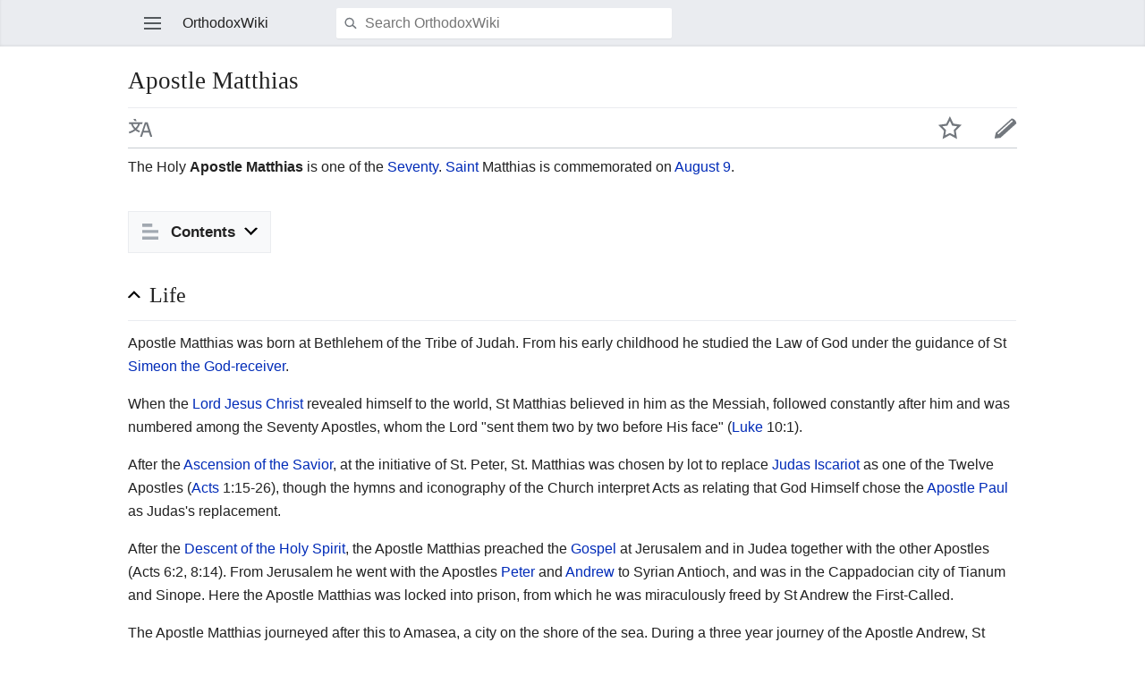

--- FILE ---
content_type: text/html; charset=UTF-8
request_url: https://orthodoxwiki.org/index.php?title=Apostle_Matthias&mobileaction=toggle_view_mobile
body_size: 6281
content:
<!DOCTYPE html>
<html class="client-nojs" lang="en" dir="ltr">
<head>
<meta charset="UTF-8"/>
<title>Apostle Matthias - OrthodoxWiki</title>
<script>document.documentElement.className = document.documentElement.className.replace( /(^|\s)client-nojs(\s|$)/, "$1client-js$2" );</script>
<script>(window.RLQ=window.RLQ||[]).push(function(){mw.config.set({"wgCanonicalNamespace":"","wgCanonicalSpecialPageName":false,"wgNamespaceNumber":0,"wgPageName":"Apostle_Matthias","wgTitle":"Apostle Matthias","wgCurRevisionId":129855,"wgRevisionId":129855,"wgArticleId":9762,"wgIsArticle":true,"wgIsRedirect":false,"wgAction":"view","wgUserName":null,"wgUserGroups":["*"],"wgBreakFrames":false,"wgPageContentLanguage":"en","wgPageContentModel":"wikitext","wgSeparatorTransformTable":["",""],"wgDigitTransformTable":["",""],"wgDefaultDateFormat":"mdy","wgMonthNames":["","January","February","March","April","May","June","July","August","September","October","November","December"],"wgMonthNamesShort":["","Jan","Feb","Mar","Apr","May","Jun","Jul","Aug","Sep","Oct","Nov","Dec"],"wgRelevantPageName":"Apostle_Matthias","wgRelevantArticleId":9762,"wgRequestId":"b8b605af61508b34b426a2e4","wgIsProbablyEditable":false,"wgRelevantPageIsProbablyEditable":false,"wgRestrictionEdit":[],"wgRestrictionMove":[],"wgWikiEditorEnabledModules":{"toolbar":true,"preview":true,"publish":true},"wgMFMode":"stable","wgMFLazyLoadImages":true,"wgMFLazyLoadReferences":false,"wgPreferredVariant":"en","wgMFExpandAllSectionsUserOption":false,"wgMFDisplayWikibaseDescriptions":{"search":false,"nearby":false,"watchlist":false,"tagline":false},"wgMinervaMenuData":{"groups":[[{"name":"home","components":[{"text":"Home","href":"/Main_Page","class":"mw-ui-icon mw-ui-icon-before mw-ui-icon-mf-home ","data-event-name":"home"}]},{"name":"random","components":[{"text":"Random","href":"/Special:Random#/random","class":"mw-ui-icon mw-ui-icon-before mw-ui-icon-mf-random ","id":"randomButton","data-event-name":"random"}]}],[{"name":"auth","components":[{"text":"Log in","href":"/index.php?title=Special:UserLogin\u0026returnto=Apostle+Matthias\u0026returntoquery=mobileaction%3Dtoggle_view_mobile%26welcome%3Dyes","class":"mw-ui-icon mw-ui-icon-before mw-ui-icon-mf-anonymous ","data-event-name":"login"}]}],[{"name":"settings","components":[{"text":"Settings","href":"/index.php?title=Special:MobileOptions\u0026returnto=Apostle+Matthias","class":"mw-ui-icon mw-ui-icon-before mw-ui-icon-mf-settings ","data-event-name":"settings"}]}]],"sitelinks":[{"name":"about","components":[{"text":"About OrthodoxWiki","href":"/OrthodoxWiki:About","class":""}]},{"name":"disclaimers","components":[{"text":"Disclaimers","href":"/OrthodoxWiki:Disclaimer","class":""}]}]},"wgMinervaTocEnabled":true,"wgMFDescription":null});mw.loader.state({"user.styles":"ready","user":"ready","user.options":"loading","user.tokens":"loading","skins.minerva.base.reset":"ready","skins.minerva.base.styles":"ready","skins.minerva.content.styles":"ready","mediawiki.hlist":"ready","skins.minerva.tablet.styles":"ready","mediawiki.ui.icon":"ready","mediawiki.ui.button":"ready","skins.minerva.icons.images":"ready"});mw.loader.implement("user.options@0bhc5ha",function($,jQuery,require,module){mw.user.options.set([]);});mw.loader.implement("user.tokens@1i29mvf",function ( $, jQuery, require, module ) {
mw.user.tokens.set({"editToken":"+\\","patrolToken":"+\\","watchToken":"+\\","csrfToken":"+\\"});/*@nomin*/

});mw.loader.load(["mediawiki.page.startup","mediawiki.user","mediawiki.hidpi","skins.minerva.watchstar","skins.minerva.editor","skins.minerva.scripts.top","skins.minerva.scripts","skins.minerva.toggling","mobile.site"]);});</script>
<link rel="stylesheet" href="/load.php?debug=false&amp;lang=en&amp;modules=mediawiki.hlist%7Cmediawiki.ui.button%2Cicon%7Cskins.minerva.base.reset%2Cstyles%7Cskins.minerva.content.styles%7Cskins.minerva.icons.images%7Cskins.minerva.tablet.styles&amp;only=styles&amp;skin=minerva"/>
<script async="" src="/load.php?debug=false&amp;lang=en&amp;modules=startup&amp;only=scripts&amp;skin=minerva&amp;target=mobile"></script>
<meta name="ResourceLoaderDynamicStyles" content=""/>
<meta name="generator" content="MediaWiki 1.30.0"/>
<meta name="viewport" content="initial-scale=1.0, user-scalable=yes, minimum-scale=0.25, maximum-scale=5.0, width=device-width"/>
<link rel="manifest" href="/api.php?action=webapp-manifest"/>
<link rel="shortcut icon" href="/assets/favicon.ico"/>
<link rel="search" type="application/opensearchdescription+xml" href="/opensearch_desc.php" title="OrthodoxWiki (en)"/>
<link rel="EditURI" type="application/rsd+xml" href="https://orthodoxwiki.org/api.php?action=rsd"/>
<link rel="license" href="/OrthodoxWiki:Copyrights"/>
<!--[if lt IE 9]><script src="/resources/lib/html5shiv/html5shiv.min.js"></script><![endif]-->
</head>
<body class="mediawiki ltr sitedir-ltr mw-hide-empty-elt ns-0 ns-subject page-Apostle_Matthias rootpage-Apostle_Matthias stable skin-minerva action-view">
<div id="mw-mf-viewport">
	<!--[if lt IE 9]>
   <script>
      document.createElement('nav');
   </script>
<![endif]-->

	<nav id="mw-mf-page-left" class="navigation-drawer view-border-box">
		
	</nav>
	<div id="mw-mf-page-center">
		<div class="banner-container">
			<div id="siteNotice"></div>

		</div>
		<div class="header-container header-chrome">
			<form class="header" action="/index.php" method="get">
				<div><a title="Open main menu" href="/Special:MobileMenu" class="mw-ui-icon mw-ui-icon-element mw-ui-icon-mainmenu main-menu-button" id="mw-mf-main-menu-button">Open main menu</a></div>
				<div class="branding-box">
					<h1>
						<span>OrthodoxWiki</span>
						<sup>&beta;</sup>
					</h1>
				</div>
				<div class="search-box">
					<input class="search" type="search" name="search" id="searchInput"
					   autocomplete="off" placeholder="Search OrthodoxWiki"
					   value="">
				</div>
				<div><button id="searchIcon" class="mw-ui-icon mw-ui-icon-element mw-ui-icon-magnifying-glass" type="submit">Search</button></div>
				
			</form>
		</div>
		<div id="content" class="mw-body">
			<div class="pre-content heading-holder"><ul id="page-actions" class="hlist "><li id="ca-edit" class="mw-ui-icon mw-ui-icon-element mw-ui-icon-edit-enabled" title="Edit the lead section of this page"><a href="/index.php?title=Apostle_Matthias&amp;action=edit&amp;section=0">Edit</a></li><li id="ca-watch" class="mw-ui-icon mw-ui-icon-element watch-this-article"><a href="/index.php?title=Special:UserLogin&amp;returnto=Apostle+Matthias" title="Add this page to your watchlist [w]" accesskey="w"></a></li><li class="mw-ui-icon mw-ui-icon-element mw-ui-icon-language-switcher language-selector" title="Read in another language"><a href="/Special:MobileLanguages/Apostle_Matthias">Read in another language</a></li></ul><h1 id="section_0">Apostle Matthias</h1></div><div id="bodyContent" class="content"><div id="mw-content-text" lang="en" dir="ltr" class="mw-content-ltr"><script>function mfTempOpenSection(id){var block=document.getElementById("mf-section-"+id);block.className+=" open-block";block.previousSibling.className+=" open-block";}</script><div class="mw-parser-output"><div class="mf-section-0" id="mf-section-0"><p>The Holy <b>Apostle Matthias</b> is one of the <a href="/Apostles#The_Seventy" title="Apostles">Seventy</a>.  <a href="/Saint" title="Saint">Saint</a> Matthias is commemorated on <a href="/August_9" title="August 9">August 9</a>.
</p>

</div><h2 class="section-heading" onclick="javascript:mfTempOpenSection(1)"><div class="mw-ui-icon mw-ui-icon-element indicator"></div><span class="mw-headline" id="Life">Life</span></h2><div class="mf-section-1 collapsible-block" id="mf-section-1">
<p>Apostle Matthias was born at Bethlehem of the Tribe of Judah. From his early childhood he studied the Law of God under the guidance of St <a href="/Simeon_the_God-receiver" title="Simeon the God-receiver">Simeon the God-receiver</a>. 
</p><p>When the <a href="/Jesus_Christ" title="Jesus Christ">Lord Jesus Christ</a> revealed himself to the world, St Matthias believed in him as the Messiah, followed constantly after him and was numbered among the Seventy Apostles, whom the Lord "sent them two by two before His face" (<a href="/Gospel_of_Luke" title="Gospel of Luke">Luke</a> 10:1). 
</p><p>After the <a href="/Ascension" title="Ascension">Ascension of the Savior</a>, at the initiative of St. Peter, St. Matthias was chosen by lot to replace <a href="/Judas_Iscariot" title="Judas Iscariot">Judas Iscariot</a> as one of the Twelve Apostles (<a href="/Acts_of_the_Apostles" title="Acts of the Apostles">Acts</a> 1:15-26), though the hymns and iconography of the Church interpret Acts as relating that God Himself chose the <a href="/Apostle_Paul" title="Apostle Paul">Apostle Paul</a> as Judas's replacement.
</p><p>After the <a href="/Pentecost" title="Pentecost">Descent of the Holy Spirit</a>, the Apostle Matthias preached the <a href="/Gospel" title="Gospel">Gospel</a> at Jerusalem and in Judea together with the other Apostles (Acts 6:2, 8:14). From Jerusalem he went with the  Apostles <a href="/Apostle_Peter" title="Apostle Peter">Peter</a> and <a href="/Apostle_Andrew" title="Apostle Andrew">Andrew</a> to Syrian Antioch, and was in the Cappadocian city of Tianum and Sinope. Here the Apostle Matthias was locked into prison, from which he was miraculously freed by St Andrew the First-Called. 
</p><p>The Apostle Matthias journeyed after this to Amasea, a city on the shore of the sea. During a three year journey of the Apostle Andrew, St Matthias was with him at Edessa and Sebaste. According to Church Tradition, he was preaching at Pontine Ethiopia (presently Western Georgia) and Macedonia. He was frequently subjected to deadly peril, but the Lord preserved him to preach the Gospel. 
</p><p>Once, pagans forced the saint to drink a poison potion. He drank it, and not only did he himself remain unharmed, but he also healed other prisoners who had been blinded by the potion. When St Matthias left the prison, the pagans searched for him in vain, for he had become invisible to them. Another time, when the pagans had become enraged intending to kill the Apostle, the earth opened up and engulfed them. 
</p><p>The Apostle Matthias returned to Judea and did not cease to enlighten his countrymen with the light of Christ's teachings. He worked great miracles in the Name of the Lord Jesus and he converted a great many to faith in Christ. 
</p><p>The Jewish High Priest Ananias hated Christ and earlier had commanded the <a href="/Apostle_James_the_Just" title="Apostle James the Just">Apostle James, Brother of the Lord</a>, to be flung down from the heights of the Temple, and now he ordered that the Apostle Matthias be arrested and brought for judgment before the Sanhedrin at Jerusalem. 
</p><p>The impious Ananias uttered a speech in which he blasphemously slandered the Lord. Using the prophecies of the <a href="/Old_Testament" title="Old Testament">Old Testament</a>, the Apostle Matthias demonstrated that Jesus Christ is the True <a href="/God" title="God">God</a>, the promised Messiah, the Son of God, Consubstantial and Coeternal with God the Father. After these words the Apostle Matthias was sentenced to death by the Sanhedrin and stoned. 
</p><p>When St Matthias was already dead, the Jews, to hide their malefaction, cut off his head as an enemy of Caesar. (According to several historians, the Apostle Matthias was crucified, and indicate that he instead died at Colchis.) The Apostle Matthias received the <a href="/Martyr" title="Martyr">martyr</a>'s crown of glory in the year 63. 
</p>
</div><h2 class="section-heading" onclick="javascript:mfTempOpenSection(2)"><div class="mw-ui-icon mw-ui-icon-element indicator"></div><span class="mw-headline" id="Hymns">Hymns</span></h2><div class="mf-section-2 collapsible-block" id="mf-section-2">
<p><a href="/Troparion" title="Troparion">Troparion</a> (Tone 3) <a class="external autonumber" href="http://www.oca.org/FSTropars.asp?ID=102243">[1]</a> 
</p>
<dl><dd>O holy Apostle Matthias,</dd>
<dd>Pray to the merciful God,</dd>
<dd>That He may grant to our souls</dd>
<dd>Remission of our transgressions!</dd></dl>
<p><a href="/Kontakion" title="Kontakion">Kontakion</a> (Tone 4) <a class="external autonumber" href="http://www.oca.org/FSTropars.asp?ID=102243">[2]</a>
</p>
<dl><dd>O wonder-worker and Apostle Matthias,</dd>
<dd>Your words have gone out into all the world,</dd>
<dd>Enlightening men as the sun,</dd>
<dd>And giving grace to the Church</dd>
<dd>Bringing faith to heathen lands! </dd></dl>
</div><h2 class="section-heading" onclick="javascript:mfTempOpenSection(3)"><div class="mw-ui-icon mw-ui-icon-element indicator"></div><span class="mw-headline" id="Source">Source</span></h2><div class="mf-section-3 collapsible-block" id="mf-section-3">
<ul><li><a class="external text" href="http://ocafs.oca.org/FeastSaintsViewer.asp?FSID=102243">Apostle Matthias of the Seventy</a>, August 9 (<a href="/OCA" class="mw-redirect" title="OCA">OCA</a>)</li></ul>
</div><h2 class="section-heading" onclick="javascript:mfTempOpenSection(4)"><div class="mw-ui-icon mw-ui-icon-element indicator"></div><span class="mw-headline" id="See_also">See also</span></h2><div class="mf-section-4 collapsible-block" id="mf-section-4">
<ul><li><a href="/Missionary" title="Missionary">Missionary</a></li></ul>
</div><h2 class="section-heading" onclick="javascript:mfTempOpenSection(5)"><div class="mw-ui-icon mw-ui-icon-element indicator"></div><span class="mw-headline" id="External_links">External links</span></h2><div class="mf-section-5 collapsible-block" id="mf-section-5">
<ul><li><a class="external text" href="http://ocafs.oca.org/FeastSaintsViewer.asp?FSID=101855">Apostle Matthias</a>, June 30 (OCA)</li>
<li><a class="external text" href="https://www.goarch.org/chapel/saints?contentid=158">Matthias, Apostle of the 70</a> (<a href="/GOARCH" class="mw-redirect" title="GOARCH">GOARCH</a>)</li>
<li><a class="external text" href="http://www.russianorthodoxchurch.ws/01newstucture/pagesen/sermons/stjohnmathias.html">"The Church of Christ Shall Not Be Impoverished": Sermon on the feast day of Apostle Matthias</a> by St. <a href="/John_Maximovitch" class="mw-redirect" title="John Maximovitch">John Maximovitch</a></li>
<li><a href="http://en.wikipedia.org/wiki/Saint_Matthias" class="extiw" title="w:Saint Matthias"><i>Saint Matthias</i> at Wikipedia</a></li></ul>



</div></div></div><div class="printfooter">
Retrieved from "<a dir="ltr" href="https://orthodoxwiki.org/index.php?title=Apostle_Matthias&amp;oldid=129855">https://orthodoxwiki.org/index.php?title=Apostle_Matthias&amp;oldid=129855</a>"</div>
</div><div class="post-content" id="page-secondary-actions"></div>
		</div>
		
<footer>
<div class="last-modified-bar view-border-box footer-element">
	<div class="content">
		<div class="last-modifier-tagline truncated-text mw-ui-icon mw-ui-icon-before mw-ui-icon-clock-gray ">
			<div class="mw-ui-icon mw-ui-icon-element mw-ui-icon-arrow-gray mw-ui-icon-small mf-mw-ui-icon-rotate-anti-clockwise indicator"></div><a href="/Special:History/Apostle_Matthias"
				data-user-name="ASDamick"
				data-user-gender="unknown"
				data-timestamp="1628620454">
				Last edited on August 10, 2021, at 18:34
			</a>
		</div>
	</div>
</div>
<div class="post-content footer-content">
	<h2>OrthodoxWiki</h2>
	<div class="license">Content is available under <a href="/OrthodoxWiki:Copyrights" title="OrthodoxWiki:Copyrights">Copyright Information</a> unless otherwise noted.</div>
	
	<ul class="footer-places hlist hlist-separated">
		
		<li id="footer-places-privacy"><a href="/OrthodoxWiki:Privacy_policy" title="OrthodoxWiki:Privacy policy">Privacy</a></li><li id="footer-places-desktop-toggle"><a id="mw-mf-display-toggle" href="https://orthodoxwiki.org/index.php?title=Apostle_Matthias&amp;mobileaction=toggle_view_desktop">Desktop</a></li>
	</ul>
	
</div>
</footer>


	</div>
</div>
<!-- v:8 -->
<script>(window.RLQ=window.RLQ||[]).push(function(){mw.config.set({"wgPageParseReport":{"limitreport":{"cputime":"0.004","walltime":"0.005","ppvisitednodes":{"value":19,"limit":1000000},"ppgeneratednodes":{"value":24,"limit":1000000},"postexpandincludesize":{"value":0,"limit":2097152},"templateargumentsize":{"value":0,"limit":2097152},"expansiondepth":{"value":2,"limit":40},"expensivefunctioncount":{"value":0,"limit":100},"timingprofile":["100.00%    0.000      1 -total"]},"cachereport":{"timestamp":"20260120230544","ttl":86400,"transientcontent":false}}});});</script><script>
  (function(i,s,o,g,r,a,m){i['GoogleAnalyticsObject']=r;i[r]=i[r]||function(){
  (i[r].q=i[r].q||[]).push(arguments)},i[r].l=1*new Date();a=s.createElement(o),
  m=s.getElementsByTagName(o)[0];a.async=1;a.src=g;m.parentNode.insertBefore(a,m)
  })(window,document,'script','//www.google-analytics.com/analytics.js','ga');

  ga('create', 'UA-925103-1', 'auto');
  ga('set', 'anonymizeIp', true);
  ga('send', 'pageview');

</script>
<script>/*<![CDATA[*/(window.NORLQ=window.NORLQ||[]).push(function(){var ns,i,p,img;ns=document.getElementsByTagName('noscript');for(i=0;i<ns.length;i++){p=ns[i].nextSibling;if(p&&p.className&&p.className.indexOf('lazy-image-placeholder')>-1){img=document.createElement('img');img.setAttribute('src',p.getAttribute('data-src'));img.setAttribute('width',p.getAttribute('data-width'));img.setAttribute('height',p.getAttribute('data-height'));img.setAttribute('alt',p.getAttribute('data-alt'));p.parentNode.replaceChild(img,p);}}});/*]]>*/</script><script>(window.RLQ=window.RLQ||[]).push(function(){mw.config.set({"wgBackendResponseTime":51});});</script>		</body>
		</html>
		

--- FILE ---
content_type: text/javascript; charset=utf-8
request_url: https://orthodoxwiki.org/load.php?debug=false&lang=en&modules=startup&only=scripts&skin=minerva&target=mobile
body_size: 15719
content:
window.mwPerformance=(window.performance&&performance.mark)?performance:{mark:function(){}};window.mwNow=(function(){var perf=window.performance,navStart=perf&&perf.timing&&perf.timing.navigationStart;return navStart&&typeof perf.now==='function'?function(){return navStart+perf.now();}:function(){return Date.now();};}());window.isCompatible=function(str){var ua=str||navigator.userAgent;return!!((function(){'use strict';return!this&&!!Function.prototype.bind&&!!window.JSON;}())&&'querySelector'in document&&'localStorage'in window&&'addEventListener'in window&&!(ua.match(/webOS\/1\.[0-4]|SymbianOS|Series60|NetFront|Opera Mini|S40OviBrowser|MeeGo|Android.+Glass|^Mozilla\/5\.0 .+ Gecko\/$|googleweblight/)||ua.match(/PlayStation/i)));};(function(){var NORLQ,script;if(!isCompatible()){document.documentElement.className=document.documentElement.className.replace(/(^|\s)client-js(\s|$)/,'$1client-nojs$2');NORLQ=window.NORLQ||[];while(NORLQ.length){NORLQ.shift()();}window.NORLQ={push:function(
fn){fn();}};window.RLQ={push:function(){}};return;}function startUp(){mw.config=new mw.Map(true);mw.loader.addSource({"local":"/load.php"});mw.loader.register([["user.groups","1dt03e9",[1]],["user","0m9ypbn",[2],"user"],["user.styles","1w1mgoh",[],"user"],["user.defaults","0oewsob"],["user.options","0bhc5ha",[3],"private"],["user.tokens","1i29mvf",[],"private"],["mediawiki.language.data","14i3h1c",[84]],["mediawiki.skinning.interface","1sfnnem"],["mediawiki.skinning.content.parsoid","01jmbtp"],["jquery.accessKeyLabel","0k9sidn",[14,63]],["jquery.autoEllipsis","192c5nx",[18]],["jquery.byteLength","1kms959"],["jquery.byteLimit","0dzuc1t",[11]],["jquery.checkboxShiftClick","1s9hlmk"],["jquery.client","1qzd9i7"],["jquery.cookie","1e3ig7d"],["jquery.getAttrs","0jv705f"],["jquery.hidpi","1n65ajd"],["jquery.highlightText","0kgkgwh",[63]],["jquery.i18n","08dvpux",[83]],["jquery.makeCollapsible","1ij0x6r"],["jquery.mw-jump","1m05421"],["jquery.placeholder","09dcnzt"],["jquery.qunit","195z63l"],
["jquery.spinner","1ttxayn"],["jquery.suggestions","1r7uq53",[18]],["jquery.textSelection","0ot24co",[14]],["jquery.throttle-debounce","1y413cl"],["jquery.ui.position","06hbus6",[],"jquery.ui"],["json","1dt03e9"],["moment","0evo2wn",[81]],["mediawiki.template","0x9rxok"],["mediawiki.template.mustache","06c6oo8",[31]],["mediawiki.template.regexp","17mjt6k",[31]],["mediawiki.apipretty","0fcscv6"],["mediawiki.api","1qc3m69",[72,5]],["mediawiki.api.edit","0pdjv9p",[67,71]],["mediawiki.api.options","185pnab",[35]],["mediawiki.api.parse","10mdogp",[35]],["mediawiki.api.upload","1mltgw5",[36]],["mediawiki.api.user","0iuavzl",[35]],["mediawiki.api.messages","0fmnu7t",[35]],["mediawiki.confirmCloseWindow","11uunxw"],["mediawiki.diff.styles","03fyso4"],["mediawiki.feedback","0ozaj7t",[67,57,137]],["mediawiki.ForeignApi","1atwqxn",[46]],["mediawiki.ForeignApi.core","1pkbur7",[35,129]],["mediawiki.helplink","06maj03"],["mediawiki.hidpi","0qwkn13",[17],null,null,"return'srcset'in new Image();"],[
"mediawiki.hlist","0m0s133"],["mediawiki.htmlform","03sr4iv",[12,63]],["mediawiki.htmlform.checker","0vvjo8y",[27]],["mediawiki.htmlform.ooui","05am35q",[133]],["mediawiki.htmlform.styles","0uzcotk"],["mediawiki.htmlform.ooui.styles","0xazgv7"],["mediawiki.icon","1jbml7g"],["mediawiki.inspect","11lm4b0",[11,63]],["mediawiki.messagePoster","1duz8vu",[45]],["mediawiki.messagePoster.wikitext","0biur6b",[36,57]],["mediawiki.notification","09ukesu",[72]],["mediawiki.notify","13slzdl"],["mediawiki.notification.convertmessagebox","1ee664k",[59]],["mediawiki.notification.convertmessagebox.styles","0mp0kx1"],["mediawiki.RegExp","0hzet0x"],["mediawiki.searchSuggest","0idc26n",[16,25,35]],["mediawiki.sectionAnchor","0bcii8t"],["mediawiki.storage","0cy9hjg"],["mediawiki.Title","05tyast",[11,72]],["mediawiki.ForeignStructuredUpload.config","0msydx9"],["mediawiki.toc","0z1iqjv",[74]],["mediawiki.Uri","00vn1y2",[72,33]],["mediawiki.user","0nksa1v",[40,66,4]],["mediawiki.util","0153wcw",[9,60]],[
"mediawiki.viewport","1cdnw6q"],["mediawiki.cookie","02r68sj",[15]],["mediawiki.experiments","1xvqzpc"],["mediawiki.action.edit.styles","0ycie1l"],["mediawiki.action.history.diff","03fyso4"],["mediawiki.action.view.categoryPage.styles","0dm8h9s"],["mediawiki.action.view.redirect","0osqcom",[14]],["mediawiki.action.view.redirectPage","1wxieoe"],["mediawiki.language","0bt08fc",[82,6]],["mediawiki.cldr","0h7occe",[83]],["mediawiki.libs.pluralruleparser","15b64p4"],["mediawiki.language.init","1gulj77"],["mediawiki.jqueryMsg","1e9hmdb",[81,72,4]],["mediawiki.language.names","02wxp1n",[84]],["mediawiki.language.specialCharacters","0qem0v5",[81]],["mediawiki.libs.jpegmeta","0vx6ir1"],["mediawiki.page.gallery.styles","1gkw4jg"],["mediawiki.page.ready","1fkexun",[9,13,21]],["mediawiki.page.startup","0me67pw"],["mediawiki.special","0y7ink8"],["mediawiki.special.apisandbox.styles","0qcgurk"],["mediawiki.special.apisandbox","1fz3gaj",[20,35,85,119,132]],["mediawiki.special.changecredentials.js",
"0vjz9tf",[35,52]],["mediawiki.special.changeslist","1umah1p"],["mediawiki.special.changeslist.legend","0blgx84"],["mediawiki.special.changeslist.legend.js","1skelhn",[20,74]],["mediawiki.special.recentchanges","1aox311"],["mediawiki.special.search.commonsInterwikiWidget","0jkzmsk",[70,35,85]],["mediawiki.special.search.interwikiwidget.styles","0f9m96v"],["mediawiki.special.search.styles","0he7ln5"],["mediawiki.special.userlogin.common.styles","10s1zk3"],["mediawiki.legacy.shared","1ujazcx"],["mediawiki.legacy.wikibits","13zfzn8"],["mediawiki.ui","1ad7l40"],["mediawiki.ui.checkbox","162s1n1"],["mediawiki.ui.radio","1v9lugl"],["mediawiki.ui.anchor","1mzrzz9"],["mediawiki.ui.button","1fd9oaf"],["mediawiki.ui.input","193u1h4"],["mediawiki.ui.icon","06xsho3"],["mediawiki.ui.text","13q060f"],["mediawiki.widgets","16nysvb",[12,18,67,35,115,135]],["mediawiki.widgets.styles","0kr5xfa"],["mediawiki.widgets.DateInputWidget","0yr5rpx",[117,30,135]],["mediawiki.widgets.DateInputWidget.styles",
"0vnul7j"],["mediawiki.widgets.visibleByteLimit","180oqxs",[12,133]],["mediawiki.widgets.datetime","03t3ncj",[133,151,152]],["mediawiki.widgets.CategoryMultiselectWidget","1izvbj8",[45,67,135]],["mediawiki.widgets.SelectWithInputWidget","0tyeyl3",[122,135]],["mediawiki.widgets.SelectWithInputWidget.styles","118n03c"],["mediawiki.widgets.MediaSearch","0glt8ff",[45,67,135]],["mediawiki.widgets.UserInputWidget","0ubtjol",[35,135]],["mediawiki.widgets.UsersMultiselectWidget","0vzdc68",[35,135]],["mediawiki.widgets.SearchInputWidget.styles","19dmlne"],["es5-shim","1dt03e9"],["dom-level2-shim","1dt03e9"],["oojs","136qns3"],["mediawiki.router","1rqlleg",[131]],["oojs-router","0bpylu6",[129]],["oojs-ui","1dt03e9",[136,135,137]],["oojs-ui-core","1u7jzgn",[81,129,134,141,142,147,138,139]],["oojs-ui-core.styles","1flo63d"],["oojs-ui-widgets","1ha82yw",[133,143,151,152]],["oojs-ui-toolbars","1jtu1ds",[133,152]],["oojs-ui-windows","0bm5pr7",[133,152]],["oojs-ui.styles.indicators","1b2u6w1"],[
"oojs-ui.styles.textures","106vfzw"],["oojs-ui.styles.icons-accessibility","0yh0jn4"],["oojs-ui.styles.icons-alerts","18mxcks"],["oojs-ui.styles.icons-content","0mq271z"],["oojs-ui.styles.icons-editing-advanced","1n1o7t3"],["oojs-ui.styles.icons-editing-core","1cl50rd"],["oojs-ui.styles.icons-editing-list","0n7puku"],["oojs-ui.styles.icons-editing-styling","0txwyqg"],["oojs-ui.styles.icons-interactions","1b5c95i"],["oojs-ui.styles.icons-layout","02swdc6"],["oojs-ui.styles.icons-location","1s7f23s"],["oojs-ui.styles.icons-media","0f0bxqo"],["oojs-ui.styles.icons-moderation","17tqzb9"],["oojs-ui.styles.icons-movement","1h81qxd"],["oojs-ui.styles.icons-user","1wmh23b"],["oojs-ui.styles.icons-wikimedia","02zfac8"],["skins.vector.styles","1u50gol"],["skins.vector.styles.experimental.print","1na78yy"],["skins.vector.styles.responsive","0znuulq"],["ext.cite.styles","1cyv25i"],["ext.cite.style","01m737z"],["ext.inputBox.styles","0wreml3"],["ext.inputBox","0bowsiq",[27]],[
"ext.dismissableSiteNotice","1rqp2tp",[15,72]],["ext.dismissableSiteNotice.styles","0wu45ud"],["mobile.pagelist.styles","1fzfgtd"],["mobile.pagesummary.styles","1v3jmwy"],["mobile.overlay.images","0wa4wsy"],["mobile.issues.images","1t2kxg8"],["mobile.toc.images","05g623m"],["mobile.references.images","19fmcj1"],["mobile.messageBox.styles","1svxlky"],["mobile.messageBox","0q1agnt",[170,179]],["mediawiki.template.hogan","0cn6j6e",[31]],["mobile.pagelist.scripts","08wic9z",[196]],["mobile.watchlist","04ronxl",[203,173]],["mobile.toc","13yad8h",[168,194]],["mobile.ajax.styles","15j7q7h"],["mobile.backtotop","09anz30",[194]],["mobile.startup.images","0bt58rx"],["mobile.startup","1aasdpt",[15,27,85,71,73,176,166,164,165,178,129,172]],["mobile.foreignApi","0sd8gjn",[46,179]],["mobile.abusefilter","00qmivl",[179]],["mobile.editor.api","185wxfy",[179]],["mobile.editor.common","0s7awpi",[42,182,250,171,132]],["mobile.editor.overlay","0fx0mb4",[59,181,183,144]],["mobile.search.images","0yz6xx8"],
["mobile.search","0ykmxzi",[252,173,185]],["mobile.search.util","10nn0lm",[179]],["mobile.search.api","0qi0h3y",[67,187]],["mobile.talk.overlays","0v1a8s4",[109,183]],["mobile.mediaViewer","19gqbzf",[179]],["mobile.categories.overlays","1dzbz9y",[183,203,186,188]],["mobile.references","1wcn8v3",[182,193,169]],["mobile.references.gateway","1885ahd",[179]],["mobile.toggle","09eiawb",[179]],["mobile.pointerOverlay","09nkk2z",[179]],["mobile.watchstar","068yeno",[187]],["mobile.languages.structured","1239ycg",[179]],["mobile.issues","01naf9k",[167,179]],["mobile.nearby","0daflbm",[180,171,173,215]],["mobile.gallery","16mk9xi",[203]],["mobile.betaoptin","1d8mbae",[75,179]],["mobile.fontchanger","16hiu7v",[179]],["mobile.infiniteScroll","1qu4frd",[179]],["mobile.patrol.ajax","0v711kw",[67,179]],["mobile.site","0js6qya"],["mobile.special.styles","0fipv0g"],["mobile.special.watchlist.styles","0kb0dto"],["mobile.special.user.icons","0cxfnlx"],["mobile.special.watchlist.scripts","0m7e0c0",[174]]
,["mobile.special.mobilecite.styles","0f0xo7u"],["mobile.special.mobilemenu.styles","1m9j7rg"],["mobile.special.mobileoptions.styles","17izk9p"],["mobile.special.mobileoptions.scripts","0ja6r65",[179]],["mobile.special.mobileoptions.scripts.fontchanger","18w82cq",[202]],["mobile.special.nearby.styles","1qm6bo8"],["mobile.special.userlogin.scripts","01nkkhw"],["mobile.special.nearby.scripts","14u3b7o",[70,130,199]],["mobile.special.history.styles","1madvtt"],["mobile.special.uploads.scripts","1wntipa",[200]],["mobile.special.uploads.styles","1vmt687"],["mobile.special.pagefeed.styles","157rhnp"],["mobile.special.mobilediff.images","169vfev"],["mobile.special.mobilediff.styles","0ps0u85"],["skins.minerva.base.reset","1j7jlcc"],["skins.minerva.base.styles","1k7ab12"],["skins.minerva.content.styles","0zh6agn"],["skins.minerva.tablet.styles","09k6ddn"],["skins.minerva.icons.images","15w2260"],["skins.minerva.icons.images.variants","1xx3v0w"],["skins.minerva.icons.images.scripts","0nz54y9"],
["skins.minerva.mainPage.styles","1tuaoig"],["skins.minerva.userpage.icons","0aty9uo"],["skins.minerva.userpage.styles","1kiyzrq"],["skins.minerva.mainMenu.icons","0yh48lp"],["skins.minerva.mainMenu.styles","1kael15"],["skins.minerva.mainMenu","0izdsxh",[251,179,234,235]],["skins.minerva.scripts","05yglyu",[130,201,198,192,186,188,238]],["skins.minerva.scripts.top","0d5ohx2",[236]],["skins.minerva.newusers","0rn889f",[195,242]],["skins.minerva.notifications.badge","1y4bk86",[130,179]],["skins.minerva.notifications","078adpq",[109,240,237]],["skins.minerva.editor","0oruzsn",[111,250,230,246]],["skins.minerva.backtotop","0e7zxyw",[177]],["skins.minerva.categories","0e0u8ym",[237]],["skins.minerva.talk","07sk71a",[230,237]],["skins.minerva.toggling","08yxzb7",[194,229,237]],["skins.minerva.watchstar","0pe13m8",[230,237]],["skins.minerva.fontchanger","019497s",[179]],["skins.minerva.tablet.scripts","1rehc4t",[175]],["mobile.loggingSchemas.edit","1dt03e9"],[
"mobile.loggingSchemas.mobileWebMainMenuClickTracking","1dt03e9"],["mobile.loggingSchemas.mobileWebSearch","1dt03e9"]]);;mw.config.set({"wgLoadScript":"/load.php","debug":!1,"skin":"minerva","stylepath":"/skins","wgUrlProtocols":"bitcoin\\:|ftp\\:\\/\\/|ftps\\:\\/\\/|geo\\:|git\\:\\/\\/|gopher\\:\\/\\/|http\\:\\/\\/|https\\:\\/\\/|irc\\:\\/\\/|ircs\\:\\/\\/|magnet\\:|mailto\\:|mms\\:\\/\\/|news\\:|nntp\\:\\/\\/|redis\\:\\/\\/|sftp\\:\\/\\/|sip\\:|sips\\:|sms\\:|ssh\\:\\/\\/|svn\\:\\/\\/|tel\\:|telnet\\:\\/\\/|urn\\:|worldwind\\:\\/\\/|xmpp\\:|\\/\\/","wgArticlePath":"/$1","wgScriptPath":"","wgScriptExtension":".php","wgScript":"/index.php","wgSearchType":null,"wgVariantArticlePath":!1,"wgActionPaths":{},"wgServer":"https://orthodoxwiki.org","wgServerName":"orthodoxwiki.org","wgUserLanguage":"en","wgContentLanguage":"en","wgTranslateNumerals":!0,"wgVersion":"1.30.0","wgEnableAPI":!0,"wgEnableWriteAPI":!0,"wgMainPageTitle":"Main Page","wgFormattedNamespaces":{"-2":"Media",
"-1":"Special","0":"","1":"Talk","2":"User","3":"User talk","4":"OrthodoxWiki","5":"OrthodoxWiki talk","6":"File","7":"File talk","8":"MediaWiki","9":"MediaWiki talk","10":"Template","11":"Template talk","12":"Help","13":"Help talk","14":"Category","15":"Category talk"},"wgNamespaceIds":{"media":-2,"special":-1,"":0,"talk":1,"user":2,"user_talk":3,"orthodoxwiki":4,"orthodoxwiki_talk":5,"file":6,"file_talk":7,"mediawiki":8,"mediawiki_talk":9,"template":10,"template_talk":11,"help":12,"help_talk":13,"category":14,"category_talk":15,"image":6,"image_talk":7,"project":4,"project_talk":5},"wgContentNamespaces":[0],"wgSiteName":"OrthodoxWiki","wgDBname":"owiki_en","wgExtraSignatureNamespaces":[],"wgAvailableSkins":{"vector":"Vector","minervaneue":"MinervaNeue","minerva":"Minerva","fallback":"Fallback","apioutput":"ApiOutput"},"wgExtensionAssetsPath":"/extensions/","wgCookiePrefix":"owiki_en","wgCookieDomain":"orthodoxwiki.org","wgCookiePath":"/","wgCookieExpiration":2592000,
"wgResourceLoaderMaxQueryLength":2000,"wgCaseSensitiveNamespaces":[],"wgLegalTitleChars":" %!\"$&'()*,\\-./0-9:;=?@A-Z\\\\\\^_`a-z~+\\u0080-\\uFFFF","wgIllegalFileChars":":/\\\\","wgResourceLoaderStorageVersion":1,"wgResourceLoaderStorageEnabled":!0,"wgForeignUploadTargets":["local"],"wgEnableUploads":!0,"wgCiteVisualEditorOtherGroup":!1,"wgCiteResponsiveReferences":!0,"wgWikiEditorMagicWords":{"redirect":"#REDIRECT","img_right":"right","img_left":"left","img_none":"none","img_center":"center","img_thumbnail":"thumb","img_framed":"frame","img_frameless":"frameless"},"mw.msg.wikieditor":"--~~~~","wgMFSearchAPIParams":{"ppprop":"displaytitle"},"wgMFQueryPropModules":["pageprops"],"wgMFSearchGenerator":{"name":"prefixsearch","prefix":"ps"},"wgMFNearbyEndpoint":"","wgMFThumbnailSizes":{"tiny":80,"small":150},"wgMFEditorOptions":{"anonymousEditing":!0,"skipPreview":!1},"wgMFLicense":{"msg":"mobile-frontend-copyright","link":
"<a href=\"/OrthodoxWiki:Copyrights\" title=\"OrthodoxWiki:Copyrights\">Copyright Information</a>","plural":1},"wgMFSchemaEditSampleRate":0.0625,"wgMFExperiments":{"betaoptin":{"name":"betaoptin","enabled":!1,"buckets":{"control":0.97,"A":0.03}}},"wgMFEnableJSConsoleRecruitment":!1,"wgMFPhotoUploadEndpoint":"","wgMFDeviceWidthTablet":"720px","wgMFCollapseSectionsByDefault":!0});var RLQ=window.RLQ||[];while(RLQ.length){RLQ.shift()();}window.RLQ={push:function(fn){fn();}};window.NORLQ={push:function(){}};}window.mediaWikiLoadStart=mwNow();mwPerformance.mark('mwLoadStart');script=document.createElement('script');script.src="/load.php?debug=false&lang=en&modules=jquery%2Cmediawiki&only=scripts&skin=minerva&version=07j8xl3";script.onload=script.onreadystatechange=function(){if(!script.readyState||/loaded|complete/.test(script.readyState)){script.onload=script.onreadystatechange=null;script=null;startUp();}};document.getElementsByTagName('head')[0].appendChild(script);}());
